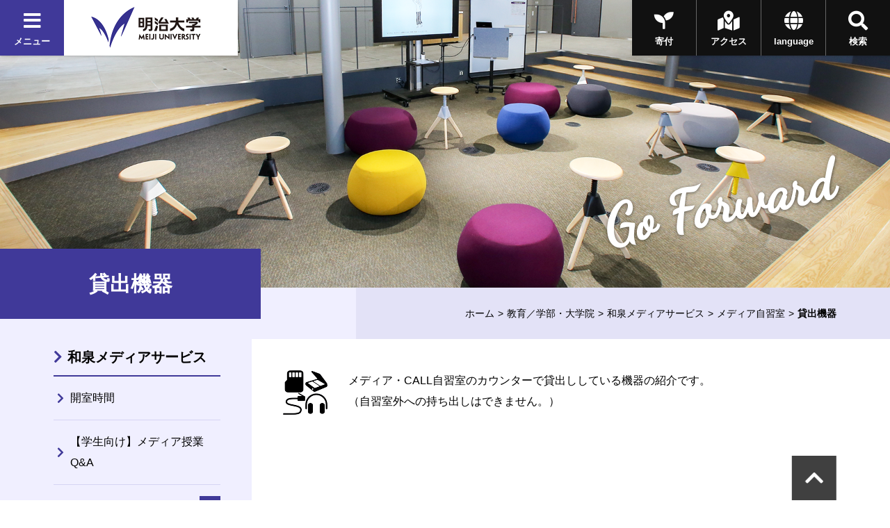

--- FILE ---
content_type: text/html
request_url: https://www.meiji.ac.jp/wsys/msh/lend_item.html
body_size: 49838
content:
<!DOCTYPE html>
<html lang="ja" prefix="og: http://ogp.me/ns#">
<head>
	<meta charset="utf-8">
	<meta http-equiv="X-UA-Compatible" content="IE=edge">
	<meta name="viewport" content="width=device-width, initial-scale=1.0, user-scalable=1">
	<meta name="format-detection" content="telephone=no">

<title>貸出機器 | 明治大学</title>
<meta name="description" content="明治大学のオフィシャルサイトです。大学案内、受験生向けの入学案内、在学生向けコンテンツ、また一般の方向けの公開講座情報など、明治大学に関する情報をご覧頂けます。" />
<meta property="og:url" content="https://www.meiji.ac.jp/wsys/msh/lend_item.html" />

<meta property="og:type" content="article" />
<meta property="og:title" content="貸出機器 | 明治大学" />
<meta property="og:image" content="https://www.meiji.ac.jp/wr_common-v2/images/common/og.jpg" />
  
<meta property="og:site_name" content="明治大学" />
<meta property="og:description" content="明治大学のオフィシャルサイトです。大学案内、受験生向けの入学案内、在学生向けコンテンツ、また一般の方向けの公開講座情報など、明治大学に関する情報をご覧頂けます。" />
<meta name="twitter:card" content="summary_large_image">
<meta name="twitter:site" content="@Meiji_Univ_PR">
<link rel="shortcut icon" href="/wr_common-v2/images/favicon.ico">

<!-- ================ CSS ================ -->
	<link href="https://fonts.googleapis.com/css?family=Dancing+Script|Roboto+Condensed:700" rel="stylesheet">
	<link href="https://use.fontawesome.com/releases/v5.3.1/css/all.css" integrity="sha384-mzrmE5qonljUremFsqc01SB46JvROS7bZs3IO2EmfFsd15uHvIt+Y8vEf7N7fWAU" crossorigin="anonymous" rel="stylesheet">
	<link href="/wr_common-v2/css/common.css" rel="stylesheet">
	<link href="/wr_common-v2/css/add.css" rel="stylesheet">
<script>
  (function(i,s,o,g,r,a,m){i['GoogleAnalyticsObject']=r;i[r]=i[r]||function(){
  (i[r].q=i[r].q||[]).push(arguments)},i[r].l=1*new Date();a=s.createElement(o),
  m=s.getElementsByTagName(o)[0];a.async=1;a.src=g;m.parentNode.insertBefore(a,m)
  })(window,document,'script','//www.google-analytics.com/analytics.js','ga');

  ga('create', 'UA-2175175-1', 'auto', {'allowLinker': true});
  ga('require', 'linker');
  ga('linker:autoLink', ['univ-jp.com'] );
  ga('send', 'pageview');

</script>


<!-- Google Tag Manager -->
<script>(function(w,d,s,l,i){w[l]=w[l]||[];w[l].push({'gtm.start':
new Date().getTime(),event:'gtm.js'});var f=d.getElementsByTagName(s)[0],
j=d.createElement(s),dl=l!='dataLayer'?'&l='+l:'';j.async=true;j.src=
'https://www.googletagmanager.com/gtm.js?id='+i+dl;f.parentNode.insertBefore(j,f);
})(window,document,'script','dataLayer','GTM-P3ZPH6W');</script>
<!-- End Google Tag Manager -->
</head>
<body class="loading" id="pageTop">

	<div class="univPage">
		<!-- ================ header ================ -->
	<div class="overlay"></div>
	<header class="univHeader js-univGlobalNav">
		<div class="operationWrap">
			<div class="utilityWrap">
				
				<div class="univGlobalNavWrap">
					<div class="menuBlock">
						<button class="js-toggle">
							<div class="headBtn"><span class="fas fa-times"></span><span class="fas fa-bars"></span><span>メニュー</span></div>
						</button>
					</div>
				</div><!--  .univGlobalNavWrap -->
				
				<div class="logoWrap fadeOverWrap">
					<a class="logo fadeOver" href="/index.html">
						<img src="/koho/common/menu/6t5h7p0000008lzt-img/logo_univ.png" alt="明治大学">
					</a>
				</div><!-- .logoWrap -->
			</div><!-- .utilityWrap -->
			
			<div class="btnWrap">
				<div class="searchBlock">
					<button class="js-toggle">
						<div class="headBtn"><span class="fas fa-times"></span><span class="fas fa-search"></span><span>検索</span></div>
					</button>
				</div><!--  .searchBlock -->
				<div class="languageBlock">
					<button class="js-toggle">
						<div class="headBtn"><span class="fas fa-times"></span><span class="fas fa-globe"></span><span>language</span></div>
					</button>
				</div><!--  .languageBlock -->

				<div class="addBtn"><a class="headBtn" href="/koho/campus_guide/index.html"><span class="fas fa-map-marked-alt"></span><span>アクセス</span></a></div><!--  .addBlock -->
			
				<div class="addBtn is-hiddenSP"><a class="headBtn" href="/bokin/index.html"><span class="fas fa-seedling"></span><span>寄付</span></a></div><!--  .addBlock -->
			
			</div><!--  .btnWrap -->
		</div><!--  .operationWrap -->
		
		<div class="navContentWrap">
			<div class="menuContent js-target">
				
				<ul class="bnrLink">
	
					<li><div class="fadeOverWrap"><a class="fadeOver" href="/koho/campus_guide/index.html"><img src="/koho/common/menu/6t5h7p0000008lzt-img/access.jpg" alt=""><p>アクセス</p></a></div></li>
	
					<li><div class="fadeOverWrap"><a class="fadeOver" href="/exam/index.html"><img src="/koho/common/menu/6t5h7p0000008lzt-img/exam-top-1.jpg" alt=""><p>入試総合サイト</p></a></div></li>
	
				</ul>

				<ul class="menuLink">
	
					<li>
						<dl class="js-globalNav-accordion"><dt><button class="js-globalNav-accordion-toggle">明治大学について</button></dt>
			
							<dd class="js-globalNav-accordion-target">
								<ul class="menuLink__children">
				
									<li><a href="/koho/about/index.html">明治大学について</a></li>
					
									<li><a href="/koho/about/meiji/index.html">大学紹介</a></li>
					
									<li><a href="/gakucho/index.html">学長室</a></li>
					
									<li><a href="/koho/about/vision/index.html">ビジョン・計画</a></li>
					
									<li><a href="/koho/campus_guide/index.html">キャンパス案内</a></li>
					
									<li><a href="/koho/disclosures/index.html">情報公開</a></li>
					
									<li><a href="/koho/efforts/index.html">明治大学の取り組み</a></li>
					
									<li><a href="/koho/about/support/index.html">支援をお考えの皆さま</a></li>
					
									<li><a href="/koho/about/connection/index.html">明治大学とのつながり</a></li>
					
									<li><a href="/koho/facility/index.html">施設貸し出し</a></li>
					
									<li><a href="/koho/careers/index.html">採用情報</a></li>
					
								</ul>
							</dd>
			
						</dl>
					</li>
		
					<li>
						<dl class="js-globalNav-accordion is-open"><dt><button class="js-globalNav-accordion-toggle is-open">教育／学部・大学院</button></dt>
			
							<dd class="js-globalNav-accordion-target is-open">
								<ul class="menuLink__children">
				
									<li><a href="/koho/faculty/index.html">教育／学部・大学院</a></li>
					
									<li  class="facultyGroup">
										<dl>
											<dt class="facultyLink" ><a href="/koho/faculty/01.html">学部</a></dt>
						
											<dd>
												<ul class="menuLink__grandson">
							
													<li><a href="/hogaku/index.html">法学部</a></li>
								
													<li><a href="/shogaku/index.html">商学部</a></li>
								
													<li><a href="/seikei/index.html">政治経済学部</a></li>
								
													<li><a href="/bungaku/index.html">文学部</a></li>
								
													<li><a href="/sst/index.html">理工学部</a></li>
								
													<li><a href="/agri/index.html">農学部</a></li>
								
													<li><a href="/keiei/index.html">経営学部</a></li>
								
													<li><a href="/infocom/index.html">情報コミュニケーション学部</a></li>
								
													<li><a href="/nippon/index.html">国際日本学部</a></li>
								
													<li><a href="/ims/index.html">総合数理学部</a></li>
								
												</ul>
											</dd>
						

										</dl>
									</li>
					
									<li><a href="/dai_in/faculty/02.html">大学院</a></li>
					
									<li><a href="/koho/faculty/03.html">専門職大学院</a></li>
					
									<li><a href="/shikaku/index.html">資格課程</a></li>
					
									<li><a href="/koho/educational-support/index.html">共通科目・教育支援</a></li>
					
									<li><a href="/cip/index.html">留学</a></li>
					
									<li><a href="/koho/academic_calendar/index.html">学年暦・シラバス・科目ナンバリング</a></li>
					
									<li><a href="/koho/lifelong_learning/index.html">生涯学習</a></li>
					
									<li><a href="/koho/institution/library/index.html">図書館</a></li>
					
									<li><a href="/it/index.html">情報サービス（パソコン・ネットワーク）</a></li>
					
									<li><a href="/koho/academeprofile/activity/precolledge/pre.html">付属高校との連携</a></li>
					
								</ul>
							</dd>
			
						</dl>
					</li>
		
					<li>
						<dl class="js-globalNav-accordion"><dt><button class="js-globalNav-accordion-toggle">研究</button></dt>
			
							<dd class="js-globalNav-accordion-target">
								<ul class="menuLink__children">
				
									<li >
										<dl>
											<dt ><a href="/research/index.html">研究</a></dt>
						
											<dd>
												<ul class="menuLink__grandson">
							
													<li><a href="/osri/index.html">研究・知財戦略機構</a></li>
								
													<li><a href="/research/promote/index.html">研究の企画推進</a></li>
								
													<li><a href="/tlo/collaboration_menu.html">産官学連携</a></li>
								
													<li><a href="/research/institution/index.html">研究機関</a></li>
								
													<li><a href="/ken_jimu/index.html">学内教員・研究者用サイト</a></li>
								
												</ul>
											</dd>
						

										</dl>
									</li>
					
								</ul>
							</dd>
			
						</dl>
					</li>
		
					<li>
						<dl class="js-globalNav-accordion"><dt><button class="js-globalNav-accordion-toggle">社会連携・社会貢献</button></dt>
			
							<dd class="js-globalNav-accordion-target">
								<ul class="menuLink__children">
				
									<li >
										<dl>
											<dt ><a href="/social/index.html">社会連携・社会貢献</a></dt>
						
											<dd>
												<ul class="menuLink__grandson">
							
													<li><a href="/social/organization/community.html">社会連携機構</a></li>
								
													<li><a href="/social/japan/center.html">地域社会との連携（地域連携推進センター）</a></li>
								
													<li><a href="https://academy.meiji.jp/" target="https://academy.meiji.jp/">生涯学習の拠点（リバティアカデミー）</a></li>
								
													<li><a href="/social/reconstruction/fukko.html">震災等復興活動</a></li>
								
													<li><a href="https://www.meiji-sdgs.jp/" target="https://www.meiji-sdgs.jp/">明治大学×SDGs（特設サイト）</a></li>
								
												</ul>
											</dd>
						

										</dl>
									</li>
					
								</ul>
							</dd>
			
						</dl>
					</li>
		
					<li>
						<dl class="js-globalNav-accordion"><dt><button class="js-globalNav-accordion-toggle">国際連携・留学</button></dt>
			
							<dd class="js-globalNav-accordion-target">
								<ul class="menuLink__children">
				
									<li >
										<dl>
											<dt ><a href="/cip/index.html">国際連携・留学</a></dt>
						
											<dd>
												<ul class="menuLink__grandson">
							
													<li><a href="/cip/from/index.html">海外留学を希望する方へ</a></li>
								
													<li><a href="/cip/student_support/index.html">明治大学に在籍する外国人留学生の方へ</a></li>
								
													<li><a href="/cip/prospective/index.html">明治大学への留学を希望する方へ</a></li>
								
													<li><a href="/cip/international/kousairenkekikou.html">国際連携機構</a></li>
								
													<li><a href="/cip/researcher/researcher.html">学内教員・研究者用サイト</a></li>
								
												</ul>
											</dd>
						

										</dl>
									</li>
					
								</ul>
							</dd>
			
						</dl>
					</li>
		
					<li>
						<dl class="js-globalNav-accordion"><dt><button class="js-globalNav-accordion-toggle">学生生活</button></dt>
			
							<dd class="js-globalNav-accordion-target">
								<ul class="menuLink__children">
				
									<li >
										<dl>
											<dt ><a href="/campus/index.html">学生生活</a></dt>
						
											<dd>
												<ul class="menuLink__grandson">
							
													<li><a href="/campus/counseling/index.html">相談窓口</a></li>
								
													<li><a href="/campus/fees/index.html">学費・奨学金</a></li>
								
													<li><a href="https://meijinow.jp/sports" target="https://meijinow.jp/sports">大学スポーツ（Meiji NOW SPORTS）</a></li>
								
													<li><a href="/campus/circle/circle.html">サークル活動</a></li>
								
													<li><a href="/campus/healthcare/index.html">健康管理・保険</a></li>
								
													<li><a href="/campus/rainbowsupportcenter/index.html">レインボーサポートセンター</a></li>
								
													<li><a href="/campus/6t5h7p00003cvqer.html">M-Naviプロジェクト</a></li>
								
													<li><a href="/campus/volunteer/index.html">ボランティアセンター</a></li>
								
													<li><a href="/campus/support/index.html">学生生活サポート</a></li>
								
													<li><a href="/campus/seminar_house/top.html">セミナーハウス</a></li>
								
													<li><a href="http://www.meidai-support.com/" target="http://www.meidai-support.com/">明大サポート（外部サイト）</a></li>
								
												</ul>
											</dd>
						

										</dl>
									</li>
					
								</ul>
							</dd>
			
						</dl>
					</li>
		
					<li>
						<dl class="js-globalNav-accordion"><dt><button class="js-globalNav-accordion-toggle">就職・キャリア</button></dt>
			
							<dd class="js-globalNav-accordion-target">
								<ul class="menuLink__children">
				
									<li >
										<dl>
											<dt ><a href="/koho/career/index.html">就職・キャリア</a></dt>
						
											<dd>
												<ul class="menuLink__grandson">
							
													<li><a href="/shushoku/index.html">就職キャリア支援センター</a></li>
								
													<li><a href="/netsc/index.html">国家試験指導センター</a></li>
								
													<li><a href="/seikei/kisomasu/index.html">メディア表現ラボ</a></li>
								
													<li><a href="/shushoku/intern/index.html">インターンシップ</a></li>
								
													<li><a href="/dai_in/career/index.html">大学院キャリアサポートプログラム</a></li>
								
												</ul>
											</dd>
						

										</dl>
									</li>
					
								</ul>
							</dd>
			
						</dl>
					</li>
		
					<li>
						<dl class="js-globalNav-accordion"><dt><button class="js-globalNav-accordion-toggle">図書館・博物館等</button></dt>
			
							<dd class="js-globalNav-accordion-target">
								<ul class="menuLink__children">
				
									<li >
										<dl>
											<dt ><a href="/koho/institution/index.html">図書館・博物館等</a></dt>
						
											<dd>
												<ul class="menuLink__grandson">
							
													<li><a href="/koho/institution/library/index.html">図書館</a></li>
								
													<li><a href="/koho/institution/museum/index.html">博物館・資料館</a></li>
								
													<li><a href="/koho/institution/research/index.html">研究・教育</a></li>
								
													<li><a href="/koho/institution/others/index.html">その他の施設・機関</a></li>
								
												</ul>
											</dd>
						

										</dl>
									</li>
					
								</ul>
							</dd>
			
						</dl>
					</li>
		
					<li>
						<dl class="js-globalNav-accordion"><dt><button class="js-globalNav-accordion-toggle">その他の施設・機関</button></dt>
			
							<dd class="js-globalNav-accordion-target">
								<ul class="menuLink__children">
				
									<li >
										<dl>
											<dt ><a href="/koho/institution/others/index.html">その他の施設・機関</a></dt>
						
											<dd>
												<ul class="menuLink__grandson">
							
													<li><a href="https://academy.meiji.jp/" target="https://academy.meiji.jp/">リバティアカデミー</a></li>
								
													<li><a href="/ccp/index.html">心理臨床センター</a></li>
								
													<li><a href="/isc/index.html">情報基盤本部</a></li>
								
													<li><a href="/press/index.html">明治大学出版会</a></li>
								
													<li><a href="/safety/index.html">生田安全管理センター</a></li>
								
													<li><a href="/mhc/index.html">子どものこころクリニック</a></li>
								
												</ul>
											</dd>
						

										</dl>
									</li>
					
								</ul>
							</dd>
			
						</dl>
					</li>
		
					<li>
						<dl class="js-globalNav-accordion"><dt><button class="js-globalNav-accordion-toggle">各種手続き</button></dt>
			
							<dd class="js-globalNav-accordion-target">
								<ul class="menuLink__children">
				
									<li >
										<dl>
											<dt ><a href="/certificate/index.html">各種手続き</a></dt>
						
											<dd>
												<ul class="menuLink__grandson">
							
													<li><a href="/certificate/6t5h7p00003d0qj2.html">各種証明書の申請について　</a></li>
								
													<li><a href="/certificate/mkmht0000007ha97.html">「学校において予防すべき感染症」に罹患した場合の取り扱い</a></li>
								
													<li><a href="/certificate/mkmht000001nkm1f.html">裁判員選任に伴う学生の授業欠席等の取り扱い</a></li>
								
												</ul>
											</dd>
						

										</dl>
									</li>
					
								</ul>
							</dd>
			
						</dl>
					</li>
		
					<li>
						<ul class="menuSubLink">
		
							<li><a href="/koho/info/news2025.html"><span>ニュース</span></a></li>
			
							<li><a href="https://meijinow.jp/nav/g-event" target="https://meijinow.jp/nav/g-event"><span>イベント</span></a></li>
			
							<li><a href="https://www.oh-o.meiji.ac.jp/" target="https://www.oh-o.meiji.ac.jp/"><span>Oh-o!Meijiシステム</span></a></li>
			
							<li><a href="/isc/meijimail-info.html"><span>Meiji Mail</span></a></li>
			
							<li><a href="/koho/study/01.html"><span>受験生の方<br>
（学部）</span></a></li>
			
							<li><a href="/koho/study/02.html"><span>受験生の方<br>
（大学院）</span></a></li>
			
							<li><a href="/koho/study/03.html"><span>生涯学習・<br>
社会人講座</span></a></li>
			
							<li><a href="/koho/student/index.html"><span>在学生の方</span></a></li>
			
							<li><a href="/koyuka/index.html"><span>卒業生の方</span></a></li>
			
							<li><a href="/koho/parents/index.html"><span>保護者の方</span></a></li>
			
							<li><a href="/koho/society/index.html"><span>企業・<br>
研究者</span></a></li>
			
							<li><a href="/bokin/index.html"><span>ご支援を<br>
お考えの方</span></a></li>
			
							<li><a href="/koho/purpose/media.html"><span>明治大学へ取材<br>
を希望される方</span></a></li>
			
						</ul>
					</li>
	
				</ul>	

			</div><!--  .menuContent -->
			<div class="searchContent js-target">
			  <div class="searchContent__in">
<script>
  (function() {
    var cx = '004448151594139351744:peogrod9tgw';
    var gcse = document.createElement('script');
    gcse.type = 'text/javascript';
    gcse.async = true;
    gcse.src = 'https://cse.google.com/cse.js?cx=' + cx;
    var s = document.getElementsByTagName('script')[0];
    s.parentNode.insertBefore(gcse, s);
  })();
</script>
<gcse:searchbox-only></gcse:searchbox-only>
			  </div>
			</div><!--  .searchContent -->
			<div class="languageContent js-target">
			  <div class="languageContent__in">
				<ul>

				  <li class="fadeOverWrap"><a class="fadeOver" href="http://www.meiji.ac.jp/cip/english/" target="http://www.meiji.ac.jp/cip/english/"><p>English</p></a></li>

				  <li class="fadeOverWrap"><a class="fadeOver" href="http://www.meiji.ac.jp/cip/chinese_gb/" target="http://www.meiji.ac.jp/cip/chinese_gb/"><p>Chinese</p></a></li>

				  <li class="fadeOverWrap"><a class="fadeOver" href="http://www.meiji.ac.jp/cip/korean/" target="http://www.meiji.ac.jp/cip/korean/"><p>Korean</p></a></li>

				</ul>
			  </div>
			</div><!--  .languageContent -->
		</div><!--  .navContentWrap -->
	</header>
 <div id="animation_container"></div><!-- #animation_container -->
		<div class="contents underPage">
			
		<div class="kvArea js-kv-parallax">

<div class="photo is-hiddenSP" style="background-image: url('/wsys/6t5h7p00000gd1bo-img/LS2.png" alt="')"></div>

<div class="photo is-hiddenPC" style="background-image: url('/wsys/6t5h7p00000gd1bo-img/kv_sp_01.jpg')"></div>


			<div class="copy">

<p class="copy-en text__cursive text__slant">Go Forward</p>

			</div>
		</div>

			<div class="titleType1Wrap">
				
					<div class="titleType1">
						<h1 class="title" ><span class="title-jp">貸出機器</span></h1>
					</div>
						<div class="breadcrumb">
			<ul>

				<li><a href="/index.html">ホーム</a></li>

				
								<li><a href="/koho/faculty/index.html">教育／学部・大学院</a></li>
							<li><a href="/wsys/index.html">和泉メディアサービス</a></li><li><a href="/wsys/msh/index.html">メディア自習室</a></li>


				<li><span>貸出機器</span></li>
			</ul>
		</div>

			</div>
			<div class="underPageWrap">
				<div class="areaWrap__right">
					<div class="underPageWrap-in">
						<div class="mainContent">

					<section class="section ofh">
				
				<div class="txt">
				<div class="js-slide" data-direction="up">
					<p class="thumL"><a><img src="/wsys/msh/6t5h7p00000fhr7t-img/lend-64.png" alt="" /> </a>
								<br /><br />
						</p>
					
								<div class="textArea" style="width:100%;">
 
 
  メディア・CALL自習室のカウンターで貸出ししている機器の紹介です。
  <br> （自習室外への持ち出しはできません。）
 
</div>
							
				</div>
				</div>
				
					</section>
				
			<section class="section">
				<div class="js-slide" data-direction="up">
					<div class="rowBlock row__2__pc section">
							<div class="rowItem">
								
									<div class="js-slide" data-direction="title">
										<div class="titleType4">
											<h4 class="title" id="title1-2-1-1">ＤＶＤドライブ</h4>
										</div>
									</div>
								
									<div class="js-slide" data-direction="up">
										<div class="detailBlock">
											<div class="detailItem">
												
													<div class="detailImg img__left">
														<a><img src="/wsys/msh/6t5h7p00000fhr7t-img/DVDDrive_186_108.png" alt="" /> </a>
													</div>
												
													<div>
 
 
  DVDやCDを、自習室のパソコンを使って視聴するときなどに必要になります。
 
</div>
												
											</div>
										</div>
									</div><!-- .js-slide -->
								
							</div>
						
							<div class="rowItem">
								
									<div class="js-slide" data-direction="title">
										<div class="titleType4">
											<h4 class="title" id="title1-2-2-1">スキャナー</h4>
										</div>
									</div>
								
									<div class="js-slide" data-direction="up">
										<div class="detailBlock">
											<div class="detailItem">
												
													<div class="detailImg img__left">
														<a><img src="/wsys/msh/6t5h7p00000fhr7t-img/sccaner.png" alt="" /> </a>
													</div>
												
													<div>
 
 
  文書や写真をPCに画像として取り込むことができます。 
  <div>
   OCR機能を使って文書の文字を認識させることも可能です。
  </div>
 
</div>
												
											</div>
										</div>
									</div><!-- .js-slide -->
								
							</div>
						</div><div class="rowBlock row__2__pc section">
							<div class="rowItem">
								
									<div class="js-slide" data-direction="title">
										<div class="titleType4">
											<h4 class="title" id="title1-2-3-1">カードリーダー</h4>
										</div>
									</div>
								
									<div class="js-slide" data-direction="up">
										<div class="detailBlock">
											<div class="detailItem">
												
													<div class="detailImg img__left">
														<a><img src="/wsys/msh/6t5h7p00000fhr7t-img/card_reader.png" alt="" /> </a>
													</div>
												
													<div>
 
 
  SDカードやメモリースティックDuoなどを読み込むことができます。
 
</div>
												
											</div>
										</div>
									</div><!-- .js-slide -->
								
							</div>
						
							<div class="rowItem">
								
									<div class="js-slide" data-direction="title">
										<div class="titleType4">
											<h4 class="title" id="title1-2-4-1">卓上ライト(CALL自習室のみ)</h4>
										</div>
									</div>
								
									<div class="js-slide" data-direction="up">
										<div class="detailBlock">
											<div class="detailItem">
												
													<div>
 
 
  ブース席で手元灯として利用できます。
 
</div>
												
											</div>
										</div>
									</div><!-- .js-slide -->
								
							</div>
						</div><div class="rowBlock row__2__pc section">
							<div class="rowItem">
								
									<div class="js-slide" data-direction="title">
										<div class="titleType4">
											<h4 class="title" id="title1-2-5-1">ポータブル・ブルーレイディスク・プレイヤー(メディア自習室のみ)</h4>
										</div>
									</div>
								
									<div class="js-slide" data-direction="up">
										<div class="detailBlock">
											<div class="detailItem">
												
													<div class="detailImg img__left">
														<a><img src="/wsys/msh/6t5h7p00000fhr7t-img/blu_ray_disc_player.png" alt="" /> </a>
													</div>
												
													<div>
 
 
  <span style="line-height: 18.9090900421143px;">ブルーレイ（Blu-ray）ディスクの再生ができます。</span>
 
</div>
												
											</div>
										</div>
									</div><!-- .js-slide -->
								
							</div>
						
							<div class="rowItem">
								
									<div class="js-slide" data-direction="title">
										<div class="titleType4">
											<h4 class="title" id="title1-2-6-1">イヤホン</h4>
										</div>
									</div>
								
									<div class="js-slide" data-direction="up">
										<div class="detailBlock">
											<div class="detailItem">
												
													<div class="detailImg img__left">
														<a><img src="/wsys/msh/6t5h7p00000fhr7t-img/headphone.png" alt="" /> </a>
													</div>
												
													<div>
 
 
  <p>PCにプラグを差し込み、音を聴くことができます。<br> （メディア自習室のPCにはイヤホンが、CALL自習室のPCにはヘッドセットがそれぞれ常設されています）</p>
 
</div>
												
											</div>
										</div>
									</div><!-- .js-slide -->
								
							</div>
						</div>
				</div>
			</section>
			

							
						</div>
						            <div class="localNavWrap js-localNav" data-lNavPage="6t5h7p00000fhr7t">
              <div class="localNav-toggle"><button class="js-localNav-toggle"><span class="fas fa-list-ul"></span><span class="fas fa-minus"></span></button></div>
    <div class='topCategory lineOver 6t5h7p00000fhr7t'><a href="/wsys/index.html">和泉メディアサービス
		</a></div>
              <div class="js-localNav-target">

                <nav class="localNav">

      <ul class="linkList-block">
<li  class="6t5h7p00000frzj8 lineOver" data-lNavCurrent="6t5h7p00000frzj8">
<a href="/wsys/timetable.html">開室時間
		</a>
</li>

<li  class="6t5h7p000033x5ye lineOver" data-lNavCurrent="6t5h7p000033x5ye">
<a href="/wsys/it/OnlineClass_FAQ_s.html">【学生向け】メディア授業Q&A
		</a>
</li>

<li class="js-accordion"><dl><dt  class="6t5h7p00000ia5ho lineOver" data-lNavCurrent="6t5h7p00000ia5ho">
<a href="/wsys/account/index.html">アカウント
		</a>
<button class="js-accordion-toggle"></button></dt><dd class="js-accordion-target"><ul class="linkList-block">

<li  class="mkmht000001b9kjk lineOver" data-lNavCurrent="mkmht000001b9kjk">
<a href="/isc/id/account.html">明治大学のアカウント（一覧）
		</a>
</li>

<li  class="6t5h7p00000ia96z lineOver" data-lNavCurrent="6t5h7p00000ia96z">
<a href="/wsys/account/group.html">グループ利用
		</a>
</li>

<li  class="6t5h7p00000ia4m5 lineOver" data-lNavCurrent="6t5h7p00000ia4m5">
<a href="/wsys/account/ml_list.html">メーリングリスト
		</a>
</li></ul></dd></dl></li>

<li class="js-accordion"><dl><dt  class="6t5h7p00000i6t0n lineOver" data-lNavCurrent="6t5h7p00000i6t0n">
<a href="/wsys/it/index.html">ITサービス
		</a>
<button class="js-accordion-toggle"></button></dt><dd class="js-accordion-target"><ul class="linkList-block">

<li class="lineOver">

			<a href="https://www.meiji.ac.jp/wsys/it/todo.html">
		情報サービス利用のためのToDoリスト</a>
	
</li>

<li  class="6t5h7p00000fhhcf lineOver" data-lNavCurrent="6t5h7p00000fhhcf">
<a href="/wsys/it/oh-o.html">Oh-o!Meiji
		</a>
</li>

<li class="js-accordion" data-accordion="lnav1"><dl><dt  class="6t5h7p00000lqyxs lineOver" data-lNavCurrent="6t5h7p00000lqyxs">
<a href="/wsys/it/homepage.html">ホームページ
		</a><button class="js-accordion-toggle"></button></dt><dd class="js-accordion-target" data-accordion="lnav1"><ul class="linkList-block">

<li  class="6t5h7p00000lqzat lineOver" data-lNavCurrent="6t5h7p00000lqzat">
<a href="/wsys/it/web_upload.html">公開
		</a>
</li>

<li  class="6t5h7p00000lqzpv lineOver" data-lNavCurrent="6t5h7p00000lqzpv">
<a href="/wsys/it/web_delete.html">公開終了
		</a>
</li></ul></dd></dl></li>

<li  class="6t5h7p000032onvf lineOver" data-lNavCurrent="6t5h7p000032onvf">
<a href="/isc/msca/eesst.html">マイクロソフト製品の利用
		</a>
</li>

<li class="lineOver">

			<a href="https://www.apple.com/jp-edu/store" target="_blank" class="link__blank">
		Apple Store for Education</a>
	
</li>

<li class="lineOver">

			<a href="https://www.meiji.ac.jp/koho/byod/index.html">
		BYODの推進</a>
	
</li>

<li  class="6t5h7p00003agv82 lineOver" data-lNavCurrent="6t5h7p00003agv82">
<a href="/wsys/it/group.html">学生団体　教室プレゼン設備利用
		</a>
</li>

<li  class="6t5h7p00000frutl lineOver" data-lNavCurrent="6t5h7p00000frutl">
<a href="/wsys/it/manuals.html">マニュアル・申請書
		</a>
</li>

<li  class="6t5h7p00000fj4dz lineOver" data-lNavCurrent="6t5h7p00000fj4dz">
<a href="/wsys/it/proof.html">証明書自動発行機
		</a>
</li>

<li  class="6t5h7p00000fj83g lineOver" data-lNavCurrent="6t5h7p00000fj83g">
<a href="/wsys/it/copy.html">コピー機
		</a>
</li>

<li  class="qfki0t000004aga1 lineOver" data-lNavCurrent="qfki0t000004aga1">
<a href="/isc/information/2025/qfki0t000004aga1.html">オープンプリンター
		</a>
</li>

<li  class="6t5h7p00000hezow lineOver" data-lNavCurrent="6t5h7p00000hezow">
<a href="/isys/vdesktop/index.html">生田仮想デスクトップPC
		</a>
</li></ul></dd></dl></li>

<li class="js-accordion"><dl><dt  class="6t5h7p00000i65ll lineOver" data-lNavCurrent="6t5h7p00000i65ll">
<a href="/wsys/connect/index.html">ネットワーク(MIND)接続
		</a>
<button class="js-accordion-toggle"></button></dt><dd class="js-accordion-target"><ul class="linkList-block">

<li  class="6t5h7p00000l3guj lineOver" data-lNavCurrent="6t5h7p00000l3guj">
<a href="/wsys/connect/wirelesslan.html">無線LAN
		</a>
</li>

<li  class="6t5h7p00000fs526 lineOver" data-lNavCurrent="6t5h7p00000fs526">
<a href="/wsys/connect/wiredlan.html">有線LAN
		</a>
</li>

<li  class="6t5h7p00000fnpez lineOver" data-lNavCurrent="6t5h7p00000fnpez">
<a href="/wsys/connect/sslvpn.html">SSL-VPN
		</a>
</li></ul></dd></dl></li>

<li class="js-accordion"><dl><dt  class="6t5h7p00000i846o lineOver" data-lNavCurrent="6t5h7p00000i846o">
<a href="/wsys/msh/index.html">メディア自習室
		</a>
<button class="js-accordion-toggle"></button></dt><dd class="js-accordion-target"><ul class="linkList-block">

<li  class="6t5h7p00000fhkvq lineOver" data-lNavCurrent="6t5h7p00000fhkvq">
<a href="/wsys/msh/media.html">メディア自習室
		</a>
</li>

<li  class="6t5h7p00000fhm0g lineOver" data-lNavCurrent="6t5h7p00000fhm0g">
<a href="/wsys/msh/call.html">CALL自習室
		</a>
</li>

<li  class="6t5h7p00000ft3fp lineOver" data-lNavCurrent="6t5h7p00000ft3fp">
<a href="/wsys/msh/mydocs.html">データ保存
		</a>
</li>

<li  class="6t5h7p00000i95iy lineOver" data-lNavCurrent="6t5h7p00000i95iy">
<a href="/wsys/msh/papercut.html">PaperCut
		</a>
</li>

<li  class="6t5h7p00000fhr7t is-current" data-lNavCurrent="6t5h7p00000fhr7t">
<span>貸出機器</span>
</li>

<li  class="6t5h7p00000fhu3w lineOver" data-lNavCurrent="6t5h7p00000fhu3w">
<a href="/wsys/msh/lend_lang.html">貸出語学教材
		</a>
</li></ul></dd></dl></li>

<li class="js-accordion"><dl><dt  class="6t5h7p00000fhhuq lineOver" data-lNavCurrent="6t5h7p00000fhhuq">
<a href="/wsys/medialib/index.html">メディアライブラリー
		</a>
<button class="js-accordion-toggle"></button></dt><dd class="js-accordion-target"><ul class="linkList-block">

<li  class="6t5h7p00000fhld5 lineOver" data-lNavCurrent="6t5h7p00000fhld5">
<a href="/wsys/medialib/student.html">施設利用案内
		</a>
</li>

<li  class="6t5h7p00000fhopv lineOver" data-lNavCurrent="6t5h7p00000fhopv">
<a href="/wsys/medialib/new_available.html">新着教材
		</a>
</li></ul></dd></dl></li>

<li class="js-accordion"><dl><dt  class="6t5h7p00000i707b lineOver" data-lNavCurrent="6t5h7p00000i707b">
<a href="/wsys/classroom/index.html">教室
		</a>
<button class="js-accordion-toggle"></button></dt><dd class="js-accordion-target"><ul class="linkList-block">

<li  class="6t5h7p00000fhotz lineOver" data-lNavCurrent="6t5h7p00000fhotz">
<a href="/wsys/classroom/room.html">教室紹介
		</a>
</li>

<li  class="6t5h7p00000i6b6e lineOver" data-lNavCurrent="6t5h7p00000i6b6e">
<a href="/wsys/classroom/pc.html">パソコン
		</a>
</li>

<li  class="6t5h7p00000fhp06 lineOver" data-lNavCurrent="6t5h7p00000fhp06">
<a href="/wsys/classroom/my.html">持込パソコン・データ
		</a>
</li>

<li  class="6t5h7p00000frqmy lineOver" data-lNavCurrent="6t5h7p00000frqmy">
<a href="/wsys/classroom/deck.html">再生デッキ
		</a>
</li>

<li  class="6t5h7p000039r0ow lineOver" data-lNavCurrent="6t5h7p000039r0ow">
<a href="/wsys/classroom/online.html">メディア授業
		</a>
</li></ul></dd></dl></li>

<li  class="6t5h7p00000ibrg4 lineOver" data-lNavCurrent="6t5h7p00000ibrg4">
<a href="/wsys/edu-info/index.html">情報教育
		</a>
</li>

<li class="js-accordion"><dl><dt  class="6t5h7p00000i63q8 lineOver" data-lNavCurrent="6t5h7p00000i63q8">
<a href="/wsys/teacher/index.html">教職員専用
		</a>
<button class="js-accordion-toggle"></button></dt><dd class="js-accordion-target"><ul class="linkList-block">

<li class="lineOver">

			<a href="https://www.meiji.ac.jp/isc/id/account.html#title4-1">
		明治大学のアカウント（一覧）</a>
	
</li>

<li  class="6t5h7p00000i73ib lineOver" data-lNavCurrent="6t5h7p00000i73ib">
<a href="/wsys/teacher/manual.html">マニュアル・申請書
		</a>
</li>

<li  class="6t5h7p00000fho2c lineOver" data-lNavCurrent="6t5h7p00000fho2c">
<a href="/wsys/teacher/medialib.html">教材貸出・教材複製
		</a>
</li>

<li class="js-accordion" data-accordion="lnav1"><dl><dt  class="6t5h7p00000i6hrw lineOver" data-lNavCurrent="6t5h7p00000i6hrw">
<a href="/wsys/teacher/lend.html">AV機器貸出
		</a><button class="js-accordion-toggle"></button></dt><dd class="js-accordion-target" data-accordion="lnav1"><ul class="linkList-block">

<li  class="6t5h7p00000i63mz lineOver" data-lNavCurrent="6t5h7p00000i63mz">
<a href="/wsys/teacher/lend_list.html">AV機器貸出：機材
		</a>
</li>

<li  class="6t5h7p00000fisck lineOver" data-lNavCurrent="6t5h7p00000fisck">
<a href="/wsys/teacher/lend_wivia.html"> AV機器貸出：Wivia
		</a>
</li>

<li  class="6t5h7p00000i63wq lineOver" data-lNavCurrent="6t5h7p00000i63wq">
<a href="/wsys/teacher/lend_clicker.html">AV機器貸出：クリッカー
		</a>
</li></ul></dd></dl></li>

<li  class="6t5h7p00000gnt5s lineOver" data-lNavCurrent="6t5h7p00000gnt5s">
<a href="/wsys/teacher/kenkyuto.html">研究棟ネットワーク
		</a>
</li>

<li  class="6t5h7p00000fj3u9 lineOver" data-lNavCurrent="6t5h7p00000fj3u9">
<a href="/wsys/teacher/teachers.html">教員用端末室
		</a>
</li>

<li  class="6t5h7p00001z6yd6 lineOver" data-lNavCurrent="6t5h7p00001z6yd6">
<a href="/wsys/teacher/webmeet.html">WEB会議
		</a>
</li>

<li  class="mkmht0000001xvpu lineOver" data-lNavCurrent="mkmht0000001xvpu">
<a href="/wsys/teacher/support.html">教育の情報化支援
		</a>
</li>

<li  class="6t5h7p000032odl5 lineOver" data-lNavCurrent="6t5h7p000032odl5">
<a href="/isc/msca/eeste.html">マイクロソフト製品の利用
		</a>
</li></ul></dd></dl></li>

<li class="js-accordion"><dl><dt  class="6t5h7p00000fx1o8 lineOver" data-lNavCurrent="6t5h7p00000fx1o8">
<a href="/wsys/faq/index.html">FAQ
		</a>
<button class="js-accordion-toggle"></button></dt><dd class="js-accordion-target"><ul class="linkList-block">

<li class="js-accordion" data-accordion="lnav1"><dl><dt>
<span class="noLink">アカウント
		</span><button class="js-accordion-toggle"></button></dt><dd class="js-accordion-target" data-accordion="lnav1"><ul class="linkList-block">

<li  class="6t5h7p00000iafn6 lineOver" data-lNavCurrent="6t5h7p00000iafn6">
<a href="/wsys/faq/account/meijiid.html">Meiji ID
		</a>
</li>

<li  class="6t5h7p00000i94mk lineOver" data-lNavCurrent="6t5h7p00000i94mk">
<a href="/wsys/faq/account/mail.html">Meiji Mailアカウント
		</a>
</li>

<li  class="6t5h7p00000iag58 lineOver" data-lNavCurrent="6t5h7p00000iag58">
<a href="/wsys/faq/account/kiban.html">基盤サービス利用
		</a>
</li>

<li  class="6t5h7p00000iagmt lineOver" data-lNavCurrent="6t5h7p00000iagmt">
<a href="/wsys/faq/account/group.html">グループ利用
		</a>
</li>

<li  class="6t5h7p00000iah81 lineOver" data-lNavCurrent="6t5h7p00000iah81">
<a href="/wsys/faq/account/ml_list.html">メーリングリスト
		</a>
</li></ul></dd></dl></li>

<li class="js-accordion" data-accordion="lnav1"><dl><dt>
<span class="noLink">ITサービス
		</span><button class="js-accordion-toggle"></button></dt><dd class="js-accordion-target" data-accordion="lnav1"><ul class="linkList-block">

<li  class="6t5h7p00000fwmr0 lineOver" data-lNavCurrent="6t5h7p00000fwmr0">
<a href="/wsys/faq/it/ohomeiji.html">Oh-o!Meiji
		</a>
</li>

<li  class="6t5h7p00000ftbi1 lineOver" data-lNavCurrent="6t5h7p00000ftbi1">
<a href="/wsys/faq/it/proof.html">証明書自動発行機
		</a>
</li></ul></dd></dl></li>

<li class="js-accordion" data-accordion="lnav1"><dl><dt>
<span class="noLink">MIND接続
		</span><button class="js-accordion-toggle"></button></dt><dd class="js-accordion-target" data-accordion="lnav1"><ul class="linkList-block">

<li  class="6t5h7p00000fwvna lineOver" data-lNavCurrent="6t5h7p00000fwvna">
<a href="/wsys/faq/connect/sslvpn.html">SSL-VPN接続
		</a>
</li></ul></dd></dl></li>

<li class="js-accordion" data-accordion="lnav1"><dl><dt>
<span class="noLink">メディア自習室
		</span><button class="js-accordion-toggle"></button></dt><dd class="js-accordion-target" data-accordion="lnav1"><ul class="linkList-block">

<li  class="6t5h7p00000i6jxc lineOver" data-lNavCurrent="6t5h7p00000i6jxc">
<a href="/wsys/faq/msh/index.html">メディア自習室
		</a>
</li>

<li  class="6t5h7p00000fsytv lineOver" data-lNavCurrent="6t5h7p00000fsytv">
<a href="/wsys/faq/msh/papercut.html">PaperCut
		</a>
</li></ul></dd></dl></li>

<li class="js-accordion" data-accordion="lnav1"><dl><dt>
<span class="noLink">メディアライブラリ
		</span><button class="js-accordion-toggle"></button></dt><dd class="js-accordion-target" data-accordion="lnav1"><ul class="linkList-block">

<li  class="6t5h7p00000fwzh7 lineOver" data-lNavCurrent="6t5h7p00000fwzh7">
<a href="/wsys/faq/medialib/index.html">メディアライブラリ
		</a>
</li></ul></dd></dl></li>

<li class="js-accordion" data-accordion="lnav1"><dl><dt>
<span class="noLink">教室
		</span><button class="js-accordion-toggle"></button></dt><dd class="js-accordion-target" data-accordion="lnav1"><ul class="linkList-block">

<li  class="6t5h7p00000ft5m4 lineOver" data-lNavCurrent="6t5h7p00000ft5m4">
<a href="/wsys/faq/room/teacherpc.html">パソコン
		</a>
</li>

<li  class="6t5h7p00000fwuva lineOver" data-lNavCurrent="6t5h7p00000fwuva">
<a href="/wsys/faq/room/pc.html">持込パソコン・データ
		</a>
</li>

<li  class="6t5h7p00000ft7zf lineOver" data-lNavCurrent="6t5h7p00000ft7zf">
<a href="/wsys/faq/room/dvd.html">映像・音声教材の再生
		</a>
</li>

<li  class="6t5h7p00000fxq2t lineOver" data-lNavCurrent="6t5h7p00000fxq2t">
<a href="/wsys/faq/room/call.html">CALL教室
		</a>
</li>

<li  class="6t5h7p00000fxoop lineOver" data-lNavCurrent="6t5h7p00000fxoop">
<a href="/wsys/faq/room/open.html">オープンラック教室
		</a>
</li>

<li  class="6t5h7p00000fx459 lineOver" data-lNavCurrent="6t5h7p00000fx459">
<a href="/wsys/faq/room/full.html">フルセットプレゼン
		</a>
</li>

<li  class="6t5h7p00000fx8mt lineOver" data-lNavCurrent="6t5h7p00000fx8mt">
<a href="/wsys/faq/room/mini.html">ワゴン教室
		</a>
</li>

<li  class="6t5h7p00000fxo4m lineOver" data-lNavCurrent="6t5h7p00000fxo4m">
<a href="/wsys/faq/room/avw.html">白ワゴン教室
		</a>
</li>

<li  class="6t5h7p00000fxpki lineOver" data-lNavCurrent="6t5h7p00000fxpki">
<a href="/wsys/faq/room/avb.html">黒ワゴン教室
		</a>
</li></ul></dd></dl></li>

<li class="js-accordion" data-accordion="lnav1"><dl><dt>
<span class="noLink">教職員
		</span><button class="js-accordion-toggle"></button></dt><dd class="js-accordion-target" data-accordion="lnav1"><ul class="linkList-block">

<li  class="6t5h7p00000iaxqn lineOver" data-lNavCurrent="6t5h7p00000iaxqn">
<a href="/wsys/faq/teacher/meijiid.html">Meiji ID
		</a>
</li>

<li  class="6t5h7p00000iay4z lineOver" data-lNavCurrent="6t5h7p00000iay4z">
<a href="/wsys/faq/teacher/mail.html">Meiji Mailアカウント
		</a>
</li>

<li  class="6t5h7p00000iayiw lineOver" data-lNavCurrent="6t5h7p00000iayiw">
<a href="/wsys/faq/teacher/kiban.html">基盤サービス利用
		</a>
</li>

<li  class="6t5h7p00000ftfr9 lineOver" data-lNavCurrent="6t5h7p00000ftfr9">
<a href="/wsys/faq/teacher/avrent.html">AV機器貸出
		</a>
</li>

<li  class="6t5h7p00000fwtz5 lineOver" data-lNavCurrent="6t5h7p00000fwtz5">
<a href="/wsys/faq/teacher/kenkyuto.html">研究棟
		</a>
</li>

	<li  class="6t5h7p000032ms44 lineOver" data-lNavCurrent="6t5h7p000032ms44">
<a href="/wsys/faq/teacher/kyouinyoutammatsushitsu.html">教員用端末室
		</a>
</li>

</ul></dd></dl></li></ul></dd></dl></li>

                  </ul>
                  
                </nav>


                <nav class="localNav">
                <dl class="relatedInfo"><dt>ニュース</dt>
                  <dd>
                    <ul class="linkList-block">
                      <li class="lineOver"><a href="/wsys/news/news2025.html">ニュース一覧</a></li>
                    </ul>
                  </dd>
                </dl>
                </nav>
    
                <nav class="localNav">
                <dl class="relatedInfo">
                  <dd>
                    <ul class="linkList-block">

                    </ul>
                  </dd>
                </dl>
                </nav>
    
              <nav class="localNav">
                <dl class="relatedInfo"><dt>関連リンク</dt>
                  <dd>
                    <ul class="linkList-block">

<li class="js-accordion">
  <dl>
    <dt class="lineOver">
      <span class="noLink">メディアサポート
		</span>
      <button class="js-accordion-toggle"></button>
    </dt>
    <dd class="js-accordion-target">
      <ul class="linkList-block">

        <li class="lineOver"><a href="/ksys/index.html">駿河台メディアサービス
		</a></li>

        <li class="lineOver"><a href="/isys/index.html">生田情報メディアサービス
		</a></li>

        <li class="lineOver"><a href="/nksd/index.html">中野メディアサービス
		</a></li>

      </ul>
    </dd>
  </dl>
</li>
      <li class="lineOver"><a href="/edu-info/index.html">教育の情報化推進本部
		</a></li><li class="lineOver"><a href="/isc/index.html">情報基盤本部
		</a></li><li class="lineOver"><a href="/it/index.html">情報サービス
		</a></li>
                    </ul>
                  </dd>
                </dl>
              </nav>
            
                <div class="lnav__bnr">
                  <div class="carousel is-typeH">
                    <div class="js-carousel">

                  <div class="carouselItem bnrArea is-typeA">
				<a class="bnrItem" href="http://www.meiji.ac.jp/mind/index.html" target="_blank"><div class="overZoomWrap photo"><div class="overZoom"><img src="/wsys/6t5h7p00000et3ot-img/6t5h7p00000g1agl.png" alt="MIND"></div></div><div class="text"><p class="title">MIND</p><p class="caption"></p></div></a>
			</div>

                  <div class="carouselItem bnrArea is-typeA">
			                  <a class="bnrItem" href="/library/index.html"><div class="overZoomWrap photo"><div class="overZoom"><img src="/wsys/6t5h7p00000et3ot-img/6t5h7p00000g1ah8.png" alt="図書館"></div></div><div class="text"><p class="title">図書館</p><p class="caption"></p></div></a>
			</div>

                  <div class="carouselItem bnrArea is-typeA">
				<a class="bnrItem" href="https://aws-unv01.ufinity.jp/meiji/webopac-av" target="_blank"><div class="overZoomWrap photo"><div class="overZoom"><img src="/wsys/6t5h7p00000et3ot-img/0_logo.png" alt="メディアライブラリ OPAC"></div></div><div class="text"><p class="title">メディアライブラリ OPAC</p><p class="caption"></p></div></a>
			</div>

                  <div class="carouselItem bnrArea is-typeA">
				<a class="bnrItem" href="https://www.apple.com/jp-edu/shop" target="_blank"><div class="overZoomWrap photo"><div class="overZoom"><img src="/wsys/6t5h7p00000et3ot-img/Apple.png" alt="Apple Store for Education"></div></div><div class="text"><p class="title">Apple Store for Education</p><p class="caption"></p></div></a>
			</div>

                    </div>
                  </div>
                </div>

</div>
					</div>
				</div><!-- .areaWrap__right -->
			</div>
		</div>
<!-- ================ footer ================ -->
	<p class="pageTopWrap"><a class="fadeOver pageTop" href="#pageTop"></a></p>
	<footer class="univFooter js-pageTopStop">
	  <div class="univFooter_in">

		<ul class="utility">
	<li><a href="/koho/goforward.html">Concept：前へ</a></li><li><a href="/koho/information/inquiry/index.html">お問い合わせ</a></li><li><a href="/koho/disclosures/index.html">情報公開</a></li><li><a href="/koho/careers/index.html">採用情報</a></li><li><a href="/it/index.html">情報サービス</a></li><li><a href="/bunsho/personal_inf/kojin_1.html">プライバシーポリシー</a></li><li><a href="/koho/termsofuse/index.html">このサイトについて</a></li><li><a href="/koho/sitemap/index.html">サイトマップ</a></li><li><a href="/koho/social_media/index.html">SNSアカウント一覧</a></li><li><a href="https://www.meiji.net/" target="https://www.meiji.net/">Meiji.netニュースレター</a></li>
		</ul>

		<p class="copyright">&#169; Meiji University,All rights reserved.</p>

	  </div>
	</footer>
<!-- Google Tag Manager (noscript) -->
<noscript><iframe src="https://www.googletagmanager.com/ns.html?id=GTM-P3ZPH6W"
height="0" width="0" style="display:none;visibility:hidden"></iframe></noscript>
<!-- End Google Tag Manager (noscript) -->
	
	</div>
<!-- ================ JS ================ -->
  <script src="/wr_common-v2/js/jquery.min.js"></script>
  <script src="/wr_common-v2/js/anime_lower.js"></script>
  <script src="/wr_common-v2/js/common.js"></script>
</body>
</html>